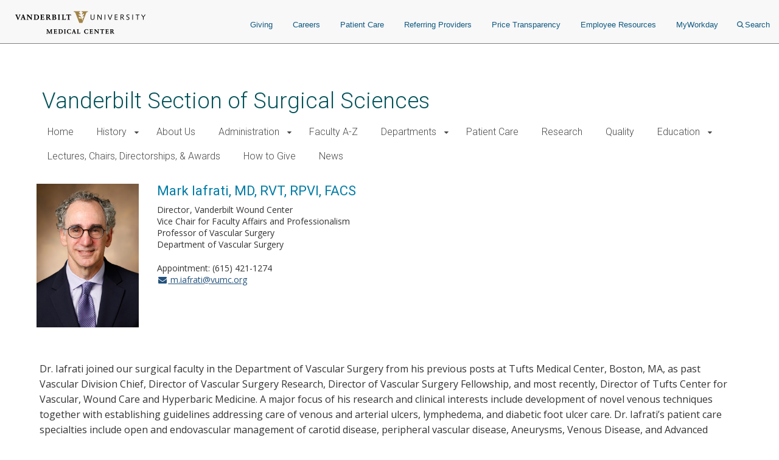

--- FILE ---
content_type: text/html; charset=UTF-8
request_url: https://www.vumc.org/surgical-sciences/person/mark-iafrati-md-rvt-rpvi-facs
body_size: 14796
content:

<!DOCTYPE html>
<html lang="en" dir="ltr">
  <head>

        <script src="https://assets.adobedtm.com/0fdeaa586937/856fb3ac771d/launch-5ebaccacafe8.min.js" async></script>
          <!-- Google Tag Manager -->
      <script>(function(w,d,s,l,i){w[l]=w[l]||[];w[l].push({'gtm.start':
      new Date().getTime(),event:'gtm.js'});var f=d.getElementsByTagName(s)[0],
      j=d.createElement(s),dl=l!='dataLayer'?'&l='+l:'';j.async=true;j.src=
      'https://www.googletagmanager.com/gtm.js?id='+i+dl;f.parentNode.insertBefore(j,f);
      })(window,document,'script','dataLayer','GTM-5P793ZX');</script>
      <!-- End Google Tag Manager -->
      <!-- Google Tag Manager -->
      <script>(function(w,d,s,l,i){w[l]=w[l]||[];w[l].push({'gtm.start':
      new Date().getTime(),event:'gtm.js'});var f=d.getElementsByTagName(s)[0],
      j=d.createElement(s),dl=l!='dataLayer'?'&l='+l:'';j.async=true;j.src=
      'https://www.googletagmanager.com/gtm.js?id='+i+dl;f.parentNode.insertBefore(j,f);
      })(window,document,'script','dataLayer','GTM-NCWDQ7J');</script>
      <!-- End Google Tag Manager -->
        <!-- Swifttype -->
    <script type="text/javascript"> (function(w,d,t,u,n,s,e){w['SwiftypeObject']=n;w[n]=w[n]||function(){ (w[n].q=w[n].q||[]).push(arguments);};s=d.createElement(t); e=d.getElementsByTagName(t)[0];s.async=1;s.src=u;e.parentNode.insertBefore(s,e); })(window,document,'script','//s.swiftypecdn.com/install/v2/st.js','_st'); _st('install','vgdDQsqZoV8S2kJ9FzV9','2.0.0'); </script>
    <!-- End Swifttype -->
    <meta charset="utf-8" />
<meta name="Generator" content="Drupal 10 (https://www.drupal.org)" />
<meta name="MobileOptimized" content="width" />
<meta name="HandheldFriendly" content="true" />
<meta name="viewport" content="width=device-width, initial-scale=1.0" />
<meta class="swiftype" name="site_url" data-type="string" content="surgical-sciences" />
<link rel="icon" href="/surgical-sciences/themes/custom/vanderbilt_d8/favicon.ico" type="image/vnd.microsoft.icon" />
<link rel="canonical" href="https://www.vumc.org/surgical-sciences/person/mark-iafrati-md-rvt-rpvi-facs" />
<link rel="shortlink" href="https://www.vumc.org/surgical-sciences/node/759" />

    <title>Mark Iafrati, MD, RVT, RPVI, FACS | Vanderbilt Section of Surgical Sciences</title>
    <link rel="stylesheet" media="all" href="/surgical-sciences/modules/miniorange_saml/css/miniorange_saml_licensing.css?t9hghx" />
<link rel="stylesheet" media="all" href="/surgical-sciences/themes/custom/vanderbilt_d8/dist/css/miniorange_saml_module.css?t9hghx" />
<link rel="stylesheet" media="all" href="/surgical-sciences/themes/contrib/stable/css/system/components/align.module.css?t9hghx" />
<link rel="stylesheet" media="all" href="/surgical-sciences/themes/contrib/stable/css/system/components/fieldgroup.module.css?t9hghx" />
<link rel="stylesheet" media="all" href="/surgical-sciences/themes/contrib/stable/css/system/components/container-inline.module.css?t9hghx" />
<link rel="stylesheet" media="all" href="/surgical-sciences/themes/contrib/stable/css/system/components/clearfix.module.css?t9hghx" />
<link rel="stylesheet" media="all" href="/surgical-sciences/themes/contrib/stable/css/system/components/details.module.css?t9hghx" />
<link rel="stylesheet" media="all" href="/surgical-sciences/themes/contrib/stable/css/system/components/hidden.module.css?t9hghx" />
<link rel="stylesheet" media="all" href="/surgical-sciences/themes/contrib/stable/css/system/components/item-list.module.css?t9hghx" />
<link rel="stylesheet" media="all" href="/surgical-sciences/themes/contrib/stable/css/system/components/js.module.css?t9hghx" />
<link rel="stylesheet" media="all" href="/surgical-sciences/themes/contrib/stable/css/system/components/nowrap.module.css?t9hghx" />
<link rel="stylesheet" media="all" href="/surgical-sciences/themes/contrib/stable/css/system/components/position-container.module.css?t9hghx" />
<link rel="stylesheet" media="all" href="/surgical-sciences/themes/contrib/stable/css/system/components/reset-appearance.module.css?t9hghx" />
<link rel="stylesheet" media="all" href="/surgical-sciences/themes/contrib/stable/css/system/components/resize.module.css?t9hghx" />
<link rel="stylesheet" media="all" href="/surgical-sciences/themes/contrib/stable/css/system/components/system-status-counter.css?t9hghx" />
<link rel="stylesheet" media="all" href="/surgical-sciences/themes/contrib/stable/css/system/components/system-status-report-counters.css?t9hghx" />
<link rel="stylesheet" media="all" href="/surgical-sciences/themes/contrib/stable/css/system/components/system-status-report-general-info.css?t9hghx" />
<link rel="stylesheet" media="all" href="/surgical-sciences/themes/contrib/stable/css/system/components/tablesort.module.css?t9hghx" />
<link rel="stylesheet" media="all" href="/surgical-sciences/modules/contrib/paragraphs/css/paragraphs.unpublished.css?t9hghx" />
<link rel="stylesheet" media="all" href="/surgical-sciences/modules/custom/vumc-datatables/css/datatables.css?t9hghx" />
<link rel="stylesheet" media="all" href="/surgical-sciences/modules/custom/vumc-datatables/css/stripe.css?t9hghx" />
<link rel="stylesheet" media="all" href="/surgical-sciences/themes/contrib/stable/css/core/assets/vendor/normalize-css/normalize.css?t9hghx" />
<link rel="stylesheet" media="all" href="/surgical-sciences/themes/contrib/stable/css/core/normalize-fixes.css?t9hghx" />
<link rel="stylesheet" media="all" href="/surgical-sciences/themes/custom/vanderbilt_d8/dist/bootstrap/bootstrap-base.css?t9hghx" />
<link rel="stylesheet" media="all" href="/surgical-sciences/themes/custom/vanderbilt_d8/dist/css/font-awesome.css?t9hghx" />
<link rel="stylesheet" media="all" href="/surgical-sciences/themes/custom/vanderbilt_d8/dist/css/vumc-misc.css?t9hghx" />
<link rel="stylesheet" media="all" href="/surgical-sciences/themes/custom/vanderbilt_d8/dist/css/sprites.css?t9hghx" />
<link rel="stylesheet" media="all" href="/surgical-sciences/themes/custom/vanderbilt_d8/dist/css/base.css?t9hghx" />
<link rel="stylesheet" media="all" href="/surgical-sciences/themes/custom/vanderbilt_d8/dist/css/media.css?t9hghx" />
<link rel="stylesheet" media="all" href="/surgical-sciences/themes/custom/vanderbilt_d8/dist/css/messages.css?t9hghx" />
<link rel="stylesheet" media="all" href="/surgical-sciences/themes/custom/vanderbilt_d8/dist/css/l-main.css?t9hghx" />
<link rel="stylesheet" media="all" href="/surgical-sciences/themes/custom/classy/css/components/action-links.css?t9hghx" />
<link rel="stylesheet" media="all" href="/surgical-sciences/themes/custom/classy/css/components/breadcrumb.css?t9hghx" />
<link rel="stylesheet" media="all" href="/surgical-sciences/themes/custom/classy/css/components/button.css?t9hghx" />
<link rel="stylesheet" media="all" href="/surgical-sciences/themes/custom/classy/css/components/collapse-processed.css?t9hghx" />
<link rel="stylesheet" media="all" href="/surgical-sciences/themes/custom/classy/css/components/container-inline.css?t9hghx" />
<link rel="stylesheet" media="all" href="/surgical-sciences/themes/custom/classy/css/components/details.css?t9hghx" />
<link rel="stylesheet" media="all" href="/surgical-sciences/themes/custom/classy/css/components/exposed-filters.css?t9hghx" />
<link rel="stylesheet" media="all" href="/surgical-sciences/themes/custom/classy/css/components/field.css?t9hghx" />
<link rel="stylesheet" media="all" href="/surgical-sciences/themes/custom/classy/css/components/form.css?t9hghx" />
<link rel="stylesheet" media="all" href="/surgical-sciences/themes/custom/classy/css/components/icons.css?t9hghx" />
<link rel="stylesheet" media="all" href="/surgical-sciences/themes/custom/classy/css/components/inline-form.css?t9hghx" />
<link rel="stylesheet" media="all" href="/surgical-sciences/themes/custom/classy/css/components/item-list.css?t9hghx" />
<link rel="stylesheet" media="all" href="/surgical-sciences/themes/custom/classy/css/components/link.css?t9hghx" />
<link rel="stylesheet" media="all" href="/surgical-sciences/themes/custom/classy/css/components/links.css?t9hghx" />
<link rel="stylesheet" media="all" href="/surgical-sciences/themes/custom/classy/css/components/menu.css?t9hghx" />
<link rel="stylesheet" media="all" href="/surgical-sciences/themes/custom/classy/css/components/more-link.css?t9hghx" />
<link rel="stylesheet" media="all" href="/surgical-sciences/themes/custom/classy/css/components/pager.css?t9hghx" />
<link rel="stylesheet" media="all" href="/surgical-sciences/themes/custom/classy/css/components/tabledrag.css?t9hghx" />
<link rel="stylesheet" media="all" href="/surgical-sciences/themes/custom/classy/css/components/tableselect.css?t9hghx" />
<link rel="stylesheet" media="all" href="/surgical-sciences/themes/custom/classy/css/components/tablesort.css?t9hghx" />
<link rel="stylesheet" media="all" href="/surgical-sciences/themes/custom/classy/css/components/tabs.css?t9hghx" />
<link rel="stylesheet" media="all" href="/surgical-sciences/themes/custom/classy/css/components/textarea.css?t9hghx" />
<link rel="stylesheet" media="all" href="/surgical-sciences/themes/custom/classy/css/components/ui-dialog.css?t9hghx" />
<link rel="stylesheet" media="all" href="/surgical-sciences/themes/custom/classy/css/components/messages.css?t9hghx" />
<link rel="stylesheet" media="all" href="/surgical-sciences/themes/custom/vanderbilt_d8/dist/bootstrap/bootstrap-dropdowns.css?t9hghx" />
<link rel="stylesheet" media="all" href="/surgical-sciences/themes/custom/vanderbilt_d8/dist/css/menus.css?t9hghx" />
<link rel="stylesheet" media="all" href="/surgical-sciences/themes/custom/vanderbilt_d8/dist/css/content-header.css?t9hghx" />
<link rel="stylesheet" media="all" href="/surgical-sciences/themes/custom/vanderbilt_d8/dist/css/footer.css?t9hghx" />
<link rel="stylesheet" media="all" href="/surgical-sciences/themes/custom/vanderbilt_d8/dist/bootstrap/bootstrap-labels.css?t9hghx" />
<link rel="stylesheet" media="all" href="/surgical-sciences/themes/custom/vanderbilt_d8/dist/css/flyout-menu.css?t9hghx" />
<link rel="stylesheet" media="all" href="/surgical-sciences/themes/custom/vanderbilt_d8/dist/css/admin-menu-adjustment.css?t9hghx" />
<link rel="stylesheet" media="all" href="/surgical-sciences/themes/custom/vanderbilt_d8/dist/css/header.css?t9hghx" />
<link rel="stylesheet" media="all" href="/surgical-sciences/themes/custom/vanderbilt_d8/dist/css/header_main.css?t9hghx" />
<link rel="stylesheet" media="all" href="/surgical-sciences/themes/custom/vanderbilt_d8/dist/css/person.css?t9hghx" />
<link rel="stylesheet" media="all" href="/surgical-sciences/themes/custom/vanderbilt_d8/dist/css/flipper.css?t9hghx" />
<link rel="stylesheet" media="all" href="//fonts.googleapis.com/css?family=Open+Sans:400,700|Roboto:100,300,400,500" />

    
  </head>
  <body class="path-node page-node-type-person node-type-person mc__body">
          <!-- Google Tag Manager (noscript) -->
      <noscript><iframe src="https://www.googletagmanager.com/ns.html?id=GTM-5P793ZX"
      height="0" width="0" style="display:none;visibility:hidden"></iframe></noscript>
      <!-- End Google Tag Manager (noscript) -->
      <!-- Google Tag Manager (noscript) -->
      <noscript><iframe src="https://www.googletagmanager.com/ns.html?id=GTM-NCWDQ7J"
      height="0" width="0" style="display:none;visibility:hidden"></iframe></noscript>
      <!-- End Google Tag Manager (noscript) -->
            <a href="#main-content" class="visually-hidden focusable">
      Skip to main content
    </a>
    
      <div class="dialog-off-canvas-main-canvas" data-off-canvas-main-canvas>
    



          
  
    

          
  
    

          
  
    


<div class="l-main__header">
    
<div class="mc__site__wrap mc__site__header__wrap header__wrapper">
  <div class="container-fluid">
    <div class="header-container"><div class="module__uCahImzsepiMhVv7LBNgz module__1nKii7fYCsdPGWV6eEE0fj module__2SJHmMQqaR6VY-Sm7Uu9uv">
      <div class="module__1BJ9NnLJca4H-haVz52jFp">
        <div class="module__2UisNpHfH9YWnrSm8vSlMv module__2ztLVk8XWokPVw2s7UymSC module__2SJHmMQqaR6VY-Sm7Uu9uv module__39Zge6qcpdInhSOkpxGlqQ">
          <nav role="navigation">
            <div class="module__1qy2ngsjOcCEaYSfFNwIbg module__DkjwEnCc0-JllP7KBr_4e data-tracker-deskTopNavQuickLinksMenu">
              <div class="data-tracker-deskTopNavQuickLinksMenu module__2SP6GuoF7JqnErl3UV2o2- module__1e_Woyk-X4FbFgy_RAnE2p module__2SJHmMQqaR6VY-Sm7Uu9uv">
              </div>
              <div class="data-tracker-deskTopNavSecondaryMenu module__2SP6GuoF7JqnErl3UV2o2- module__1e_Woyk-X4FbFgy_RAnE2p module__2SJHmMQqaR6VY-Sm7Uu9uv">
                <ul class="module__2OVctmilRV7mRRuOsvYZDn">
                                  </ul>
              </div>
            </div>
            <a class="module__I7mJdX3e-pRJYa532-08u data-tracker-desktopSiteLogo" href="/">
            <span class="module__2SJHmMQqaR6VY-Sm7Uu9uv module__2vZF2B_mzgO1-EL4cUC8LW module__PeUJHvTe3EAaRtg8FMaor mc__sprite mc__sprite--logo-header" data-icon-type="logo_vanderbilt_health" data-icon="true">

            </span>
            </a>
            <div class="module__37wnfRpwJ9oO_cj731MUmf module__su_JcY0rpmRX1f01uj-Aj">
              <div class="data-tracker-deskTopNavPrimaryMenu module__2nWlN-IKI0w5Gf_oXw1jLa module__2XJ0GSh02l4f_Qk-Uv5wYw module__2SJHmMQqaR6VY-Sm7Uu9uv">
                <ul id="PrimaryNavTopMenu" class="module__3Gas0g-TkA94zhL42psPkh module__1v1_BVnSLfcwLgP0-kDHMA">
                                      <li class="module__2Qq7qWbfQllLbMEjcKO51e module__247X9684xcvPvRjbpNKxxg ">
                      <a href="https://give.vanderbilthealth.org/give/197783/?utm_source=VUMCORG&amp;utm_medium=website&amp;utm_content=homepg#!/donation/checkout?c_src=1680A&amp;c_src2=VUMCORG" target="_self" rel="" class="data-tracker-giving-link" data-toggle="">Giving</a>
                    </li>
                                      <li class="module__2Qq7qWbfQllLbMEjcKO51e module__247X9684xcvPvRjbpNKxxg ">
                      <a href="https://www.vumc.org/careers" target="_self" rel="" class="data-tracker-careers-link" data-toggle="">Careers</a>
                    </li>
                                      <li class="module__2Qq7qWbfQllLbMEjcKO51e module__247X9684xcvPvRjbpNKxxg ">
                      <a href="https://www.vanderbilthealth.com" target="_self" rel="" class="data-tracker-patient-care-link" data-toggle="">Patient Care</a>
                    </li>
                                      <li class="module__2Qq7qWbfQllLbMEjcKO51e module__247X9684xcvPvRjbpNKxxg ">
                      <a href="https://www.vanderbilthealth.com/healthcare-professionals/referring-providers" target="_self" rel="" class="data-tracker-referring-providers-link" data-toggle="">Referring Providers</a>
                    </li>
                                      <li class="module__2Qq7qWbfQllLbMEjcKO51e module__247X9684xcvPvRjbpNKxxg ">
                      <a href="https://www.vumc.org/pricetransparency" target="_self" rel="" class="data-tracker-price-transparency-link" data-toggle="">Price Transparency</a>
                    </li>
                                      <li class="module__2Qq7qWbfQllLbMEjcKO51e module__247X9684xcvPvRjbpNKxxg ">
                      <a href="https://www.vumc.org/main/resources-employees" target="_self" rel="" class="data-tracker-employee-resources-link" data-toggle="">Employee Resources</a>
                    </li>
                                      <li class="module__2Qq7qWbfQllLbMEjcKO51e module__247X9684xcvPvRjbpNKxxg ">
                      <a href="https://www.myworkday.com/wday/authgwy/vumc/login.htmld" target="_self" rel="" class="data-tracker-myworkday-link" data-toggle="">MyWorkday</a>
                    </li>
                                    <li class="module__2Qq7qWbfQllLbMEjcKO51e module__247X9684xcvPvRjbpNKxxg search-menu">
                    <button data-target="desktopSearchFormSlideout" class="data-tracker-desktop-topnav-search-button searchButton">
                      <span class="module__2SJHmMQqaR6VY-Sm7Uu9uv module__2vZF2B_mzgO1-EL4cUC8LW module__PeUJHvTe3EAaRtg8FMaor" style="max-width:11px" data-icon-type="search" data-icon="true"><svg style="stroke:#0e5981;stroke-width:2px" xmlns="http://www.w3.org/2000/svg" viewBox="0 0 16.281 16.281" aria-labelledby="SearchTitle" role="img"><title id="SearchTitle">search</title><g><line class="a" style="stroke:#0e5981;stroke-width:2px" x2="4.604" y2="4.604" transform="translate(10.971 10.971)"></line><g class="a" style="stroke:#0e5981;stroke-width:2px"><circle class="b" style="stroke:none;fill:none" cx="6.814" cy="6.814" r="6.814"></circle><circle class="c" style="fill:none" cx="6.814" cy="6.814" r="5.814"></circle></g></g></svg></span>Search
                    </button>
                  </li>
                </ul>
                <ul id="PrimaryNavSlideOutMenu" class="module__1HF2nGI_laXt8NGBFZP2OY module__3Kvl7MtsAVEAm_OwIRNlhh">
                  <li id="desktopSearchFormSlideout" tabindex="0" class="desktopSearchFormSlideout slideOutMenu module__2bxSFPXDtgvN9d5AFEHWo module__-nFmMMRhqZN4A8eOHlLIv">
                  <div class="desktopGlobalSearchContainer">
                    <div class="h4"><span>What are you looking for?</span></div>
                    <form action="https://search.vumc.org" class="desktopGlobalSearchForm" id="DesktopGlobalSearchForm" role="search">
                      <span class="module__2RBiZjbwWHEuIDPsxrjglD module__2SJHmMQqaR6VY-Sm7Uu9uv module__38rqTmrcmE8h1Vk081K2-O module__t5Zwct0oK27DSeqvRqnTc">
                        <input type="text" class="st-default-search-input module__196GUGkbukQ-xLtKw90sa7 module__29rLlZGVyyFLcGx_gmqKVc " placeholder="I'm looking for...">
                      </span>
                      <button type="submit" form="DesktopGlobalSearchForm" value="Search" class="data-tracker-desktopSearchButton module__2SJHmMQqaR6VY-Sm7Uu9uv module__di2Az7TvAHksDXGVxfVtZ module__2iMoF9X2o0C7B51CRzMDRn undefined" tabindex="0" style="width:200px">
                      <span class="">Search</span></button>
                    </form>
                  </div>
                  </li>
                </ul>
              </div>
            </div>
          </nav>
        </div>
      </div>
            <div class="module__ZK94cvlQN4FT_drq0WPa">
        <div class="data-tracker-mobileHamburgerMenu module__2xIsxIikHmUkPdh6AuKt8I module__2Y_fbfZRhl5rEP3y6RjJ4o module__2SJHmMQqaR6VY-Sm7Uu9uv module__2F1GrEE7UcQoE7asSO5jxr">
          <div id="MobileHeaderBarContainer" class="module__1pE-lg2rpi5LFkP4hJWA6C module__Hh4JXXCsIe1F49uZ7UmVx">
            <a class="data-tracker-mobileSiteLogo module__M7kQHjqvxUbl0JNhyj4Hz module__3R1RSy9fKpEkFAFDOvK0GN" href="/">
              <span class="module__2SJHmMQqaR6VY-Sm7Uu9uv module__2vZF2B_mzgO1-EL4cUC8LW module__PeUJHvTe3EAaRtg8FMaor mc__sprite mc__sprite--logo-header" style="" data-icon-type="logo_vanderbilt_health" data-icon="true">

              </span>
            </a>
          <span class="module__PHRg-jfvIuuOEIH-QPNwU">
            <button aria-label="press button to search site with search form" class="data-tracker-mobileSearchButton module__1vGF8OXkiUokB1MAV5mDY module__BRMoBauJwvWcYCJawELUX module__3qSse1qu8v5oudHJ8oYv9a" type="button">Search
            <span class="module__2SJHmMQqaR6VY-Sm7Uu9uv module__2vZF2B_mzgO1-EL4cUC8LW module__PeUJHvTe3EAaRtg8FMaor" style="max-width:16px" data-icon-type="search" data-icon="true"><svg style="stroke-width:2px" xmlns="http://www.w3.org/2000/svg" viewBox="0 0 16.281 16.281" aria-labelledby="SearchTitle" role="img"><title id="SearchTitle">search</title><g><line class="a" style="stroke-width:2px" x2="4.604" y2="4.604" transform="translate(10.971 10.971)"></line><g class="a" style="stroke-width:2px"><circle class="b" style="stroke:none;fill:none" cx="6.814" cy="6.814" r="6.814"></circle><circle class="c" style="fill:none" cx="6.814" cy="6.814" r="5.814"></circle></g></g></svg></span>
            </button>
            <button aria-label="press button to toggle navigation menu" class="data-tracker-mobileHamburgerButton module__1vGF8OXkiUokB1MAV5mDY module__BRMoBauJwvWcYCJawELUX module__1xlXoRB29PJS-DRCeB9eI" type="button">
              <div class="module__3feCh5nUj1ByVtpdXkLDJI">Menu</div>
              <span class="module___vpim2fK4XZzhV1pZfPmk">
                <span class="module__2SJHmMQqaR6VY-Sm7Uu9uv module__2vZF2B_mzgO1-EL4cUC8LW module__PeUJHvTe3EAaRtg8FMaor" style="max-width:18px" data-icon-type="hamburger" data-icon="true"><svg style="stroke-width:3px" aria-labelledby="HamburgerTitle" role="img" xmlns="http://www.w3.org/2000/svg" viewBox="0 0 18 15"><title id="HamburgerTitle">open menu</title><g transform="translate(149.5 -199)"><line x2="18" transform="translate(-149.5 200.5)"></line><line x2="18" transform="translate(-149.5 206.5)"></line><line x2="18" transform="translate(-149.5 212.5)"></line></g></svg></span>
              </span>
              <div class="module__2WXwbrXYtCYOp2WkNLNg5g">Close</div>
                <span class="module__1frfn9nO2TTXGJHEnfQBX">
                  <span class="module__2SJHmMQqaR6VY-Sm7Uu9uv module__2vZF2B_mzgO1-EL4cUC8LW module__PeUJHvTe3EAaRtg8FMaor" style="max-width:18px" data-icon-type="close" data-icon="true"><svg xmlns="http://www.w3.org/2000/svg" viewBox="0 0 25 25" style="color:#e8e8e8;fill:#e8e8e8" aria-labelledby="CloseTitle" role="img"><title id="CloseTitle">close menu</title><g id="close_icon" data-name="close icon" transform="translate(-336 -110)"><g style="fill:#fff;stroke:#e8e8e8;opacity:0.998;stroke-width:3px" id="Ellipse_1" data-name="Ellipse 1" class="cls-1" transform="translate(336 110)"><circle style="stroke:none" class="cls-3" cx="12.5" cy="12.5" r="12.5"></circle><circle style="fill:none" class="cls-4" cx="12.5" cy="12.5" r="11"></circle></g><g id="Group_102" data-name="Group 102" transform="translate(527.383 -242.382) rotate(45)"><line style="fill:none;stroke:#2a2b2e;stroke-width:3px" id="Line_4" data-name="Line 4" class="cls-2" y2="12" transform="translate(131.5 378.5)"></line><line style="fill:none;stroke:#2a2b2e;stroke-width:3px" id="Line_5" data-name="Line 5" class="cls-2" y2="12" transform="translate(137.5 384.5) rotate(90)"></line></g></g></svg></span>
                </span>
            </button>
          </span>
          </div>
          <div id="MobileHeaderNavContainer" tabindex="0" class="module__2exNbqNkY1KDmPMUvwxksk module__29kFRTgatK1CWbToyKlX65"><div class="data-tracker-mobileHamburgerMenu module__1QtOlec-hE4cgU0MZQhDAi module__2-VG09gpMGicGlSJaIW5Kj module__2SJHmMQqaR6VY-Sm7Uu9uv">
            <div class="module__2HqINv6yiiV8rpG1IAoMF_">
              <nav aria-label="Main Site Navigation Menu" role="navigation">

              <div class="module__15qpHMBRHtRlNYQyfB6aDS module__3lmHNJo_yqty-XI4JEty7i module__1v4IWxfMNWEOM-6hO8Z53m module__2SJHmMQqaR6VY-Sm7Uu9uv">
              <form action="https://search.vumc.org" class="module__foSWM_FvkmyCjRpuYozd5 module__NmSMasgCJWm_4T9qfdSnD " id="MobileGlobalSearchForm" role="search">
                <span class="module__2RBiZjbwWHEuIDPsxrjglD module__2SJHmMQqaR6VY-Sm7Uu9uv module__38rqTmrcmE8h1Vk081K2-O module__t5Zwct0oK27DSeqvRqnTc">
                  <input type="text" class="st-default-search-input module__196GUGkbukQ-xLtKw90sa7 module__29rLlZGVyyFLcGx_gmqKVc " placeholder="I'm looking for...">
                </span>
                <button type="submit" form="MobileGlobalSearchForm" value="Search" class="data-tracker-mobileHamburgerSearchButton module__2SJHmMQqaR6VY-Sm7Uu9uv module__di2Az7TvAHksDXGVxfVtZ module__2iMoF9X2o0C7B51CRzMDRn undefined" tabindex="0" style="width:100px">
                  <span class="">Search</span>
                </button>
              </form>
                  <div>
                    


<nav class="mc__navbar">

  


<div class="menu__wrapper menu-type--standard"><div class="module__15qpHMBRHtRlNYQyfB6aDS module__3lmHNJo_yqty-XI4JEty7i module__1v4IWxfMNWEOM-6hO8Z53m module__2SJHmMQqaR6VY-Sm7Uu9uv"><ul class="module__13HG0bPYDSb7E0b2J1eZSn module__35oBIfBh56ydj7tZ2bUYJ1 data-tracker-primaryMenu-menu mc__nav__menu nav__menu--1"><li class="else module__1ljDITU36fEMzZ4veK_1vW module__3OGVzirUoUNlr32nOqNijX mc__nav__menu__item nav__menu__item--1 no-submenu"><a href="/surgical-sciences/vanderbilt-tradition-excellence" class="mc__nav__link mc__nav__link--1 ">Home</a></li><li class="if module__1ljDITU36fEMzZ4veK_1vW module__3OGVzirUoUNlr32nOqNijX mc__nav__menu__item nav__menu__item--1 has-submenu"><span class="mc__navbar__trigger mc__navbar__trigger--1">History</span><div class="mc__nav__submenu"><a href="/surgical-sciences/overview" class="mc__nav__link mc__nav__link--1 ">History Home</a><div class="module__15qpHMBRHtRlNYQyfB6aDS module__3lmHNJo_yqty-XI4JEty7i module__1v4IWxfMNWEOM-6hO8Z53m module__2SJHmMQqaR6VY-Sm7Uu9uv"><ul class="module__13HG0bPYDSb7E0b2J1eZSn module__35oBIfBh56ydj7tZ2bUYJ1 data-tracker-primaryMenu-menu mc__nav__menu nav__menu--2"><li class="else module__1ljDITU36fEMzZ4veK_1vW module__3OGVzirUoUNlr32nOqNijX mc__nav__menu__item nav__menu__item--2 no-submenu"><a href="/surgical-sciences/alumni-societies" class="mc__nav__link mc__nav__link--2 ">Alumni Societies</a></li></div></div></li><li class="else module__1ljDITU36fEMzZ4veK_1vW module__3OGVzirUoUNlr32nOqNijX mc__nav__menu__item nav__menu__item--1 no-submenu"><a href="/surgical-sciences/about-section-surgical-sciences" class="mc__nav__link mc__nav__link--1 ">About Us</a></li><li class="if module__1ljDITU36fEMzZ4veK_1vW module__3OGVzirUoUNlr32nOqNijX mc__nav__menu__item nav__menu__item--1 has-submenu"><span class="mc__navbar__trigger mc__navbar__trigger--1">Administration</span><div class="mc__nav__submenu"><a href="/surgical-sciences/section-administration" class="mc__nav__link mc__nav__link--1 ">Administration Home</a><div class="module__15qpHMBRHtRlNYQyfB6aDS module__3lmHNJo_yqty-XI4JEty7i module__1v4IWxfMNWEOM-6hO8Z53m module__2SJHmMQqaR6VY-Sm7Uu9uv"><ul class="module__13HG0bPYDSb7E0b2J1eZSn module__35oBIfBh56ydj7tZ2bUYJ1 data-tracker-primaryMenu-menu mc__nav__menu nav__menu--2"><li class="else module__1ljDITU36fEMzZ4veK_1vW module__3OGVzirUoUNlr32nOqNijX mc__nav__menu__item nav__menu__item--2 no-submenu"><a href="https://www.vumc.org/surgical-sciences/administrative-toolbox" class="mc__nav__link mc__nav__link--2 ">Administrative Toolbox</a></li><li class="else module__1ljDITU36fEMzZ4veK_1vW module__3OGVzirUoUNlr32nOqNijX mc__nav__menu__item nav__menu__item--2 no-submenu"><a href="/surgical-sciences/faculty-time-away-request-forms" class="mc__nav__link mc__nav__link--2 ">Faculty Time Away Request Forms</a></li><li class="else module__1ljDITU36fEMzZ4veK_1vW module__3OGVzirUoUNlr32nOqNijX mc__nav__menu__item nav__menu__item--2 no-submenu"><a href="/surgical-sciences/faculty-affairs-and-resources" class="mc__nav__link mc__nav__link--2 ">Faculty Affairs and Resources</a></li><li class="else module__1ljDITU36fEMzZ4veK_1vW module__3OGVzirUoUNlr32nOqNijX mc__nav__menu__item nav__menu__item--2 no-submenu"><a href="https://www.vumc.org/surgical-sciences/people/finance-and-analytics" class="mc__nav__link mc__nav__link--2 ">Finance and Analytics</a></li><li class="else module__1ljDITU36fEMzZ4veK_1vW module__3OGVzirUoUNlr32nOqNijX mc__nav__menu__item nav__menu__item--2 no-submenu"><a href="/surgical-sciences/media-services" class="mc__nav__link mc__nav__link--2 ">Media Services</a></li><li class="else module__1ljDITU36fEMzZ4veK_1vW module__3OGVzirUoUNlr32nOqNijX mc__nav__menu__item nav__menu__item--2 no-submenu"><a href="/surgical-sciences/myworkday-resources" class="mc__nav__link mc__nav__link--2 ">MyWorkday Resources</a></li><li class="else module__1ljDITU36fEMzZ4veK_1vW module__3OGVzirUoUNlr32nOqNijX mc__nav__menu__item nav__menu__item--2 no-submenu"><a href="/surgical-sciences/section-it-resources" class="mc__nav__link mc__nav__link--2 ">Section IT Resources</a></li></div></div></li><li class="else module__1ljDITU36fEMzZ4veK_1vW module__3OGVzirUoUNlr32nOqNijX mc__nav__menu__item nav__menu__item--1 no-submenu"><a href="/surgical-sciences/person/section-faculty-z-listing" class="mc__nav__link mc__nav__link--1 ">Faculty A-Z</a></li><li class="if module__1ljDITU36fEMzZ4veK_1vW module__3OGVzirUoUNlr32nOqNijX mc__nav__menu__item nav__menu__item--1 has-submenu"><span class="mc__navbar__trigger mc__navbar__trigger--1">Departments</span><div class="mc__nav__submenu"><a href="https://www.vumc.org/surgical-sciences/departments" class="mc__nav__link mc__nav__link--1 ">Departments Home</a><div class="module__15qpHMBRHtRlNYQyfB6aDS module__3lmHNJo_yqty-XI4JEty7i module__1v4IWxfMNWEOM-6hO8Z53m module__2SJHmMQqaR6VY-Sm7Uu9uv"><ul class="module__13HG0bPYDSb7E0b2J1eZSn module__35oBIfBh56ydj7tZ2bUYJ1 data-tracker-primaryMenu-menu mc__nav__menu nav__menu--2"><li class="else module__1ljDITU36fEMzZ4veK_1vW module__3OGVzirUoUNlr32nOqNijX mc__nav__menu__item nav__menu__item--2 no-submenu"><a href="https://www.vumc.org/cardiacsurgerydept" class="mc__nav__link mc__nav__link--2 ">Cardiac Surgery</a></li><li class="else module__1ljDITU36fEMzZ4veK_1vW module__3OGVzirUoUNlr32nOqNijX mc__nav__menu__item nav__menu__item--2 no-submenu"><a href="https://www.vumc.org/neurosurgerydept/" class="mc__nav__link mc__nav__link--2 ">Neurological Surgery</a></li><li class="else module__1ljDITU36fEMzZ4veK_1vW module__3OGVzirUoUNlr32nOqNijX mc__nav__menu__item nav__menu__item--2 no-submenu"><a href="https://www.vumc.org/oral-maxil-surgery" class="mc__nav__link mc__nav__link--2 ">Oral and Maxillofacial Surgery</a></li><li class="else module__1ljDITU36fEMzZ4veK_1vW module__3OGVzirUoUNlr32nOqNijX mc__nav__menu__item nav__menu__item--2 no-submenu"><a href="https://www.vumc.org/pedssurgdept" class="mc__nav__link mc__nav__link--2 ">Pediatric Surgery</a></li><li class="else module__1ljDITU36fEMzZ4veK_1vW module__3OGVzirUoUNlr32nOqNijX mc__nav__menu__item nav__menu__item--2 no-submenu"><a href="https://www.vumc.org/plasticsurgdept" class="mc__nav__link mc__nav__link--2 ">Plastic Surgery</a></li><li class="if module__1ljDITU36fEMzZ4veK_1vW module__3OGVzirUoUNlr32nOqNijX mc__nav__menu__item nav__menu__item--2 has-submenu"><span class="mc__navbar__trigger mc__navbar__trigger--2">Surgery</span><div class="mc__nav__submenu"><a href="/surgical-sciences/department-surgery" class="mc__nav__link mc__nav__link--2 ">Surgery Home</a><div class="module__15qpHMBRHtRlNYQyfB6aDS module__3lmHNJo_yqty-XI4JEty7i module__1v4IWxfMNWEOM-6hO8Z53m module__2SJHmMQqaR6VY-Sm7Uu9uv"><ul class="module__13HG0bPYDSb7E0b2J1eZSn module__35oBIfBh56ydj7tZ2bUYJ1 data-tracker-primaryMenu-menu mc__nav__menu nav__menu--3"><li class="else module__1ljDITU36fEMzZ4veK_1vW module__3OGVzirUoUNlr32nOqNijX mc__nav__menu__item nav__menu__item--3 no-submenu"><a href="/surgical-sciences/department-surgery-divisions" class="mc__nav__link mc__nav__link--3 ">Divisions</a></li></div></div></li><li class="else module__1ljDITU36fEMzZ4veK_1vW module__3OGVzirUoUNlr32nOqNijX mc__nav__menu__item nav__menu__item--2 no-submenu"><a href="https://www.vumc.org/thoracicsurgerydept" class="mc__nav__link mc__nav__link--2 ">Thoracic Surgery</a></li><li class="else module__1ljDITU36fEMzZ4veK_1vW module__3OGVzirUoUNlr32nOqNijX mc__nav__menu__item nav__menu__item--2 no-submenu"><a href="https://www.vumc.org/vascular-surgery/" class="mc__nav__link mc__nav__link--2 ">Vascular Surgery</a></li></div></div></li><li class="else module__1ljDITU36fEMzZ4veK_1vW module__3OGVzirUoUNlr32nOqNijX mc__nav__menu__item nav__menu__item--1 no-submenu"><a href="/surgical-sciences/vanderbilts-clinical-enterprise" class="mc__nav__link mc__nav__link--1 ">Patient Care</a></li><li class="else module__1ljDITU36fEMzZ4veK_1vW module__3OGVzirUoUNlr32nOqNijX mc__nav__menu__item nav__menu__item--1 no-submenu"><a href="https://www.vumc.org/surgical-research/home" class="mc__nav__link mc__nav__link--1 ">Research</a></li><li class="else module__1ljDITU36fEMzZ4veK_1vW module__3OGVzirUoUNlr32nOqNijX mc__nav__menu__item nav__menu__item--1 no-submenu"><a href="https://www.vumc.org/surgical-sciences/people/quality" class="mc__nav__link mc__nav__link--1 ">Quality</a></li><li class="if module__1ljDITU36fEMzZ4veK_1vW module__3OGVzirUoUNlr32nOqNijX mc__nav__menu__item nav__menu__item--1 has-submenu"><span class="mc__navbar__trigger mc__navbar__trigger--1">Education</span><div class="mc__nav__submenu"><a href="/surgical-sciences/residentfellow-education-and-training-vanderbilt" class="mc__nav__link mc__nav__link--1 ">Education Home</a><div class="module__15qpHMBRHtRlNYQyfB6aDS module__3lmHNJo_yqty-XI4JEty7i module__1v4IWxfMNWEOM-6hO8Z53m module__2SJHmMQqaR6VY-Sm7Uu9uv"><ul class="module__13HG0bPYDSb7E0b2J1eZSn module__35oBIfBh56ydj7tZ2bUYJ1 data-tracker-primaryMenu-menu mc__nav__menu nav__menu--2"><li class="else module__1ljDITU36fEMzZ4veK_1vW module__3OGVzirUoUNlr32nOqNijX mc__nav__menu__item nav__menu__item--2 no-submenu"><a href="/surgical-sciences/person/education-team" class="mc__nav__link mc__nav__link--2 ">Education Team</a></li><li class="else module__1ljDITU36fEMzZ4veK_1vW module__3OGVzirUoUNlr32nOqNijX mc__nav__menu__item nav__menu__item--2 no-submenu"><a href="https://www.vumc.org/generalsurgeryresidency/global-surgery-rotations-timeline-and-checklist" class="mc__nav__link mc__nav__link--2 ">Global Surgery Rotations Timeline and Checklist</a></li></div></div></li><li class="else module__1ljDITU36fEMzZ4veK_1vW module__3OGVzirUoUNlr32nOqNijX mc__nav__menu__item nav__menu__item--1 no-submenu"><a href="/surgical-sciences/lectures-chairs-directorships-awards" class="mc__nav__link mc__nav__link--1 ">Lectures, Chairs, Directorships, &amp; Awards</a></li><li class="else module__1ljDITU36fEMzZ4veK_1vW module__3OGVzirUoUNlr32nOqNijX mc__nav__menu__item nav__menu__item--1 no-submenu"><a href="/surgical-sciences/ways-give-0" class="mc__nav__link mc__nav__link--1 ">How to Give</a></li><li class="else module__1ljDITU36fEMzZ4veK_1vW module__3OGVzirUoUNlr32nOqNijX mc__nav__menu__item nav__menu__item--1 no-submenu"><a href="/surgical-sciences/News" class="mc__nav__link mc__nav__link--1 ">News</a></li></div></div><div class="menu__wrapper menu-type--static-colored"><div class="module__15qpHMBRHtRlNYQyfB6aDS module__3lmHNJo_yqty-XI4JEty7i module__1v4IWxfMNWEOM-6hO8Z53m module__2SJHmMQqaR6VY-Sm7Uu9uv"><ul class="module__13HG0bPYDSb7E0b2J1eZSn module__35oBIfBh56ydj7tZ2bUYJ1 data-tracker-primaryMenu-menu mc__nav__menu nav__menu--1"></div></div><div class="menu__wrapper menu-type--standard"><div class="module__15qpHMBRHtRlNYQyfB6aDS module__3lmHNJo_yqty-XI4JEty7i module__1v4IWxfMNWEOM-6hO8Z53m module__2SJHmMQqaR6VY-Sm7Uu9uv"><ul class="module__13HG0bPYDSb7E0b2J1eZSn module__35oBIfBh56ydj7tZ2bUYJ1 data-tracker-primaryMenu-menu mc__nav__menu nav__menu--1"><li class="if module__1ljDITU36fEMzZ4veK_1vW module__3OGVzirUoUNlr32nOqNijX mc__nav__menu__item nav__menu__item--1 has-submenu"><span class="mc__navbar__trigger mc__navbar__trigger--1">Vanderbilt University Medical Center</span><div class="mc__nav__submenu"><div class="module__15qpHMBRHtRlNYQyfB6aDS module__3lmHNJo_yqty-XI4JEty7i module__1v4IWxfMNWEOM-6hO8Z53m module__2SJHmMQqaR6VY-Sm7Uu9uv"><ul class="module__13HG0bPYDSb7E0b2J1eZSn module__35oBIfBh56ydj7tZ2bUYJ1 data-tracker-primaryMenu-menu mc__nav__menu nav__menu--2"><li class="else module__1ljDITU36fEMzZ4veK_1vW module__3OGVzirUoUNlr32nOqNijX mc__nav__menu__item nav__menu__item--2 no-submenu"><a href="https://www.childrenshospitalvanderbilt.org/" class="mc__nav__link mc__nav__link--2 ">Monroe Carell Jr. Children&#039;s Hospital at Vanderbilt</a></li><li class="else module__1ljDITU36fEMzZ4veK_1vW module__3OGVzirUoUNlr32nOqNijX mc__nav__menu__item nav__menu__item--2 no-submenu"><a href="http://www.vanderbilt.edu" class="mc__nav__link mc__nav__link--2 ">Vanderbilt University</a></li><li class="else module__1ljDITU36fEMzZ4veK_1vW module__3OGVzirUoUNlr32nOqNijX mc__nav__menu__item nav__menu__item--2 no-submenu"><a href="http://research.vanderbilt.edu" class="mc__nav__link mc__nav__link--2 ">Research</a></li><li class="else module__1ljDITU36fEMzZ4veK_1vW module__3OGVzirUoUNlr32nOqNijX mc__nav__menu__item nav__menu__item--2 no-submenu"><a href="http://www.vanderbilthealth.com" class="mc__nav__link mc__nav__link--2 ">For Patients and Visitors</a></li><li class="else module__1ljDITU36fEMzZ4veK_1vW module__3OGVzirUoUNlr32nOqNijX mc__nav__menu__item nav__menu__item--2 no-submenu"><a href="https://www.vumc.org/" class="mc__nav__link mc__nav__link--2 ">Resources for Employees and Researchers</a></li></div></div></li></div></div></nav>
                </div>
                <ul class="module__13HG0bPYDSb7E0b2J1eZSn module__35oBIfBh56ydj7tZ2bUYJ1 data-tracker-primaryMenu-menu">
                                      <li class="module__1ljDITU36fEMzZ4veK_1vW module__3OGVzirUoUNlr32nOqNijX ">
                      <a href="https://give.vanderbilthealth.org/give/197783/?utm_source=VUMCORG&amp;utm_medium=website&amp;utm_content=homepg#!/donation/checkout?c_src=1680A&amp;c_src2=VUMCORG" target="_self" rel="" class="data-tracker-giving-link" data-toggle="">Giving</a>
                    </li>
                                      <li class="module__1ljDITU36fEMzZ4veK_1vW module__3OGVzirUoUNlr32nOqNijX ">
                      <a href="https://www.vumc.org/careers" target="_self" rel="" class="data-tracker-careers-link" data-toggle="">Careers</a>
                    </li>
                                      <li class="module__1ljDITU36fEMzZ4veK_1vW module__3OGVzirUoUNlr32nOqNijX ">
                      <a href="https://www.vanderbilthealth.com" target="_self" rel="" class="data-tracker-patient-care-link" data-toggle="">Patient Care</a>
                    </li>
                                      <li class="module__1ljDITU36fEMzZ4veK_1vW module__3OGVzirUoUNlr32nOqNijX ">
                      <a href="https://www.vanderbilthealth.com/healthcare-professionals/referring-providers" target="_self" rel="" class="data-tracker-referring-providers-link" data-toggle="">Referring Providers</a>
                    </li>
                                      <li class="module__1ljDITU36fEMzZ4veK_1vW module__3OGVzirUoUNlr32nOqNijX ">
                      <a href="https://www.vumc.org/pricetransparency" target="_self" rel="" class="data-tracker-price-transparency-link" data-toggle="">Price Transparency</a>
                    </li>
                                      <li class="module__1ljDITU36fEMzZ4veK_1vW module__3OGVzirUoUNlr32nOqNijX ">
                      <a href="https://www.vumc.org/main/resources-employees" target="_self" rel="" class="data-tracker-employee-resources-link" data-toggle="">Employee Resources</a>
                    </li>
                                      <li class="module__1ljDITU36fEMzZ4veK_1vW module__3OGVzirUoUNlr32nOqNijX ">
                      <a href="https://www.myworkday.com/wday/authgwy/vumc/login.htmld" target="_self" rel="" class="data-tracker-myworkday-link" data-toggle="">MyWorkday</a>
                    </li>
                                  </ul>
            </div>
            <div class="module__j5aSkwCYcwVOeom_iTCTe module__3lmHNJo_yqty-XI4JEty7i module__1v4IWxfMNWEOM-6hO8Z53m module__2SJHmMQqaR6VY-Sm7Uu9uv">
              <ul class="module__13HG0bPYDSb7E0b2J1eZSn module__35oBIfBh56ydj7tZ2bUYJ1 data-tracker-secondaryMenu-menu">
                              </ul>
            </div>
          </nav>
        </div>
    </div>
    </div>
    </div>
    </div>
    </div>
    </div>
  </div>
</div>


</div>

<div id="site-wrapper" class="l-main__page center-block">
  <div id="site-canvas" class="l-main__page-container center-block">
    <div class="l-main__content-header">
            
<div class="content-header" role="banner"><div class="content-header__page-title"><span class="site-title"><a href="/surgical-sciences/" class="site-title__link" style="font-size: 100%;">Vanderbilt Section of Surgical Sciences</a></span></div><nav class="content-header__menu" role="navigation"><div class="menu__wrapper menu-type--standard-inline"><ul class="standard-inline-menu__menu menu-level--1"><li class="standard-inline-menu__item item-level--1"><a class="standard-inline-menu__link link-level--1" href="/surgical-sciences/vanderbilt-tradition-excellence">Home</a></li><li class="standard-inline-menu__item item-level--1   dropdown"><a class="standard-inline-menu__link link-level--1" href="/surgical-sciences/overview">History</a><a class="standard-inline-menu__dropdown-toggle" aria-haspopup="true" role="button" data-toggle="dropdown" aria-expanded="true"><i class="fa fa-caret-down"></i></a><div class="standard-inline-menu__dropdown-menu dropdown-menu"><ul class="standard-inline-menu__menu menu-level--2"><li class="standard-inline-menu__item item-level--2"><a class="standard-inline-menu__link link-level--2" href="/surgical-sciences/alumni-societies">Alumni Societies</a></li></ul></div></li><li class="standard-inline-menu__item item-level--1"><a class="standard-inline-menu__link link-level--1" href="/surgical-sciences/about-section-surgical-sciences">About Us</a></li><li class="standard-inline-menu__item item-level--1   dropdown"><a class="standard-inline-menu__link link-level--1" href="/surgical-sciences/section-administration">Administration</a><a class="standard-inline-menu__dropdown-toggle" aria-haspopup="true" role="button" data-toggle="dropdown" aria-expanded="true"><i class="fa fa-caret-down"></i></a><div class="standard-inline-menu__dropdown-menu dropdown-menu"><ul class="standard-inline-menu__menu menu-level--2"><li class="standard-inline-menu__item item-level--2"><a class="standard-inline-menu__link link-level--2" href="https://www.vumc.org/surgical-sciences/administrative-toolbox">Administrative Toolbox</a></li><li class="standard-inline-menu__item item-level--2"><a class="standard-inline-menu__link link-level--2" href="/surgical-sciences/faculty-time-away-request-forms">Faculty Time Away Request Forms</a></li><li class="standard-inline-menu__item item-level--2"><a class="standard-inline-menu__link link-level--2" href="/surgical-sciences/faculty-affairs-and-resources">Faculty Affairs and Resources</a></li><li class="standard-inline-menu__item item-level--2"><a class="standard-inline-menu__link link-level--2" href="https://www.vumc.org/surgical-sciences/people/finance-and-analytics">Finance and Analytics</a></li><li class="standard-inline-menu__item item-level--2"><a class="standard-inline-menu__link link-level--2" href="/surgical-sciences/media-services">Media Services</a></li><li class="standard-inline-menu__item item-level--2"><a class="standard-inline-menu__link link-level--2" href="/surgical-sciences/myworkday-resources">MyWorkday Resources</a></li><li class="standard-inline-menu__item item-level--2"><a class="standard-inline-menu__link link-level--2" href="/surgical-sciences/section-it-resources">Section IT Resources</a></li></ul></div></li><li class="standard-inline-menu__item item-level--1"><a class="standard-inline-menu__link link-level--1" href="/surgical-sciences/person/section-faculty-z-listing">Faculty A-Z</a></li><li class="standard-inline-menu__item item-level--1   dropdown"><a class="standard-inline-menu__link link-level--1" href="https://www.vumc.org/surgical-sciences/departments">Departments</a><a class="standard-inline-menu__dropdown-toggle" aria-haspopup="true" role="button" data-toggle="dropdown" aria-expanded="true"><i class="fa fa-caret-down"></i></a><div class="standard-inline-menu__dropdown-menu dropdown-menu"><ul class="standard-inline-menu__menu menu-level--2"><li class="standard-inline-menu__item item-level--2"><a class="standard-inline-menu__link link-level--2" href="https://www.vumc.org/cardiacsurgerydept">Cardiac Surgery</a></li><li class="standard-inline-menu__item item-level--2"><a class="standard-inline-menu__link link-level--2" href="https://www.vumc.org/neurosurgerydept/">Neurological Surgery</a></li><li class="standard-inline-menu__item item-level--2"><a class="standard-inline-menu__link link-level--2" href="https://www.vumc.org/oral-maxil-surgery">Oral and Maxillofacial Surgery</a></li><li class="standard-inline-menu__item item-level--2"><a class="standard-inline-menu__link link-level--2" href="https://www.vumc.org/pedssurgdept">Pediatric Surgery</a></li><li class="standard-inline-menu__item item-level--2"><a class="standard-inline-menu__link link-level--2" href="https://www.vumc.org/plasticsurgdept">Plastic Surgery</a></li><li class="standard-inline-menu__item item-level--2"><a class="standard-inline-menu__link link-level--2" href="/surgical-sciences/department-surgery">Surgery</a><ul class="standard-inline-menu__menu menu-level--3"><li class="standard-inline-menu__item item-level--3"><a class="standard-inline-menu__link link-level--3" href="/surgical-sciences/department-surgery-divisions">Divisions</a></li></ul></li><li class="standard-inline-menu__item item-level--2"><a class="standard-inline-menu__link link-level--2" href="https://www.vumc.org/thoracicsurgerydept">Thoracic Surgery</a></li><li class="standard-inline-menu__item item-level--2"><a class="standard-inline-menu__link link-level--2" href="https://www.vumc.org/vascular-surgery/">Vascular Surgery</a></li></ul></div></li><li class="standard-inline-menu__item item-level--1"><a class="standard-inline-menu__link link-level--1" href="/surgical-sciences/vanderbilts-clinical-enterprise">Patient Care</a></li><li class="standard-inline-menu__item item-level--1"><a class="standard-inline-menu__link link-level--1" href="https://www.vumc.org/surgical-research/home">Research</a></li><li class="standard-inline-menu__item item-level--1"><a class="standard-inline-menu__link link-level--1" href="https://www.vumc.org/surgical-sciences/people/quality">Quality</a></li><li class="standard-inline-menu__item item-level--1   dropdown"><a class="standard-inline-menu__link link-level--1" href="/surgical-sciences/residentfellow-education-and-training-vanderbilt">Education</a><a class="standard-inline-menu__dropdown-toggle" aria-haspopup="true" role="button" data-toggle="dropdown" aria-expanded="true"><i class="fa fa-caret-down"></i></a><div class="standard-inline-menu__dropdown-menu dropdown-menu"><ul class="standard-inline-menu__menu menu-level--2"><li class="standard-inline-menu__item item-level--2"><a class="standard-inline-menu__link link-level--2" href="/surgical-sciences/person/education-team">Education Team</a></li><li class="standard-inline-menu__item item-level--2"><a class="standard-inline-menu__link link-level--2" href="https://www.vumc.org/generalsurgeryresidency/global-surgery-rotations-timeline-and-checklist">Global Surgery Rotations Timeline and Checklist</a></li></ul></div></li><li class="standard-inline-menu__item item-level--1"><a class="standard-inline-menu__link link-level--1" href="/surgical-sciences/lectures-chairs-directorships-awards">Lectures, Chairs, Directorships, &amp; Awards</a></li><li class="standard-inline-menu__item item-level--1"><a class="standard-inline-menu__link link-level--1" href="/surgical-sciences/ways-give-0">How to Give</a></li><li class="standard-inline-menu__item item-level--1"><a class="standard-inline-menu__link link-level--1" href="/surgical-sciences/News">News</a></li></ul></div></nav></div>    </div>

    
          <div class="l-main__help container-fluid">
        <div class="row">
          <div class="col-sm-12">
              <div class="region region-help">
    <div data-drupal-messages-fallback class="hidden"></div>

  </div>

          </div>
        </div>
      </div>
    
    <main role="main" class="container-fluid l-main__main">
      <div class="row">
                  <div class="col-sm-12 l-main__content">
              <div class="region region-content">
    <div id="block-mainpagecontent">
  
    
      


<div class="node node--type-person node--promoted node--view-mode-full person-page">
  
<div class="person-page__container">

  <div class="person-page__header-row row">
          <div class="person-page__photo col-sm-2">
        <div class="person-page__photo-container">
          
            <div class="field field--name-field-barista-person-photo field--type-image field--label-hidden field__item">  <img loading="lazy" src="/surgical-sciences/sites/default/files/people/Iafrati_Mark_002-5x7.jpg" width="500" height="700" alt="" />

</div>
      
        </div>
      </div>
    
    <div class="person-page__header-container col-sm-10">
      <div class="person-page__header">
        <h1 class="person-page__page-title">
          <span class="field field--name-title field--type-string field--label-hidden">Mark Iafrati, MD, RVT, RPVI, FACS</span>

        </h1>
                          <div class="person-page__titles">
                          
      <div class="field field--name-field-title field--type-entity-reference-revisions field--label-hidden field__items">
              <div class="field__item">  <div class="paragraph paragraph--type--title paragraph--view-mode--default person__titles">
                  <div class="person__titles-title with-dept">
          
            <div class="field field--name-field-department-title field--type-string field--label-hidden field__item">Director</div>
      
        </div>
                    <div class="person__titles-dept">
          
            <div class="field field--name-field-department field--type-string field--label-hidden field__item">Vanderbilt Wound Center</div>
      
        </div>
            </div>
</div>
              <div class="field__item">  <div class="paragraph paragraph--type--title paragraph--view-mode--default person__titles">
                  <div class="person__titles-title">
          
            <div class="field field--name-field-department-title field--type-string field--label-hidden field__item">Vice Chair for Faculty Affairs and Professionalism</div>
      
        </div>
                  </div>
</div>
              <div class="field__item">  <div class="paragraph paragraph--type--title paragraph--view-mode--default person__titles">
                  <div class="person__titles-title">
          
            <div class="field field--name-field-department-title field--type-string field--label-hidden field__item">Professor of Vascular Surgery</div>
      
        </div>
                  </div>
</div>
              <div class="field__item">  <div class="paragraph paragraph--type--title paragraph--view-mode--default person__titles">
                        <div class="person__titles-dept">
          
            <div class="field field--name-field-department field--type-string field--label-hidden field__item">Department of Vascular Surgery</div>
      
        </div>
            </div>
</div>
          </div>
  
                                  </div>
              </div>

          <div class="person__content-section person-page__contact-details">
                          <div class="person__content-item person__phone">
            
      <div class="field field--name-field-phone-numbers field--type-entity-reference-revisions field--label-hidden field__items">
              <div class="field__item">  <div class="paragraph paragraph--type--phone-numbers paragraph--view-mode--default">
    <i class="fa fa-fw fa-phone" aria-label="Phone"></i>
          
            <div class="field field--name-field-type field--type-list-string field--label-hidden field__item">Clinic Phone</div>
      
            <div class="field field--name-field-number field--type-string field--label-hidden field__item">Appointment: (615) 421-1274</div>
      
      </div>
</div>
          </div>
  
          </div>
                          <div class="person__content-item person__email">
            <a href="mailto:m.iafrati@vumc.org">
              <i class="fa fa-fw fa-envelope"></i>
              m.iafrati@vumc.org
            </a>
          </div>
              </div>
    
    </div>
  </div>

  
      <div class="person__content-section">
                    <div class="person__content-item person-page__bio">
          
            <div class="clearfix text-formatted field field--name-body field--type-text-with-summary field--label-hidden field__item"><p>Dr. Iafrati joined our surgical faculty in the Department of Vascular Surgery from his previous posts at Tufts Medical Center, Boston, MA, as past Vascular Division Chief, Director of Vascular Surgery Research, Director of Vascular Surgery Fellowship, and most recently, Director of Tufts Center for Vascular, Wound Care and Hyperbaric Medicine. A major focus of his research and clinical interests include development of novel venous techniques together with establishing guidelines addressing care of venous and arterial ulcers, lymphedema, and diabetic foot ulcer care. Dr. Iafrati’s patient care specialties include open and endovascular management of carotid disease, peripheral vascular disease, Aneurysms, Venous Disease, and Advanced wound care management including hyperbaric oxygen (HBO) therapy.</p><p><strong>Research</strong><br>Dr. Iafrati’s research is directed toward a broad spectrum of vascular surgery issues, especially venous disease.This includes development of surgical techniques such as vein valve transplant and repair, Subfascial Perforator vein surgery (SEPS), and endo-venous ablation. &nbsp; Studies also established critical assessments of techniques, outcomes, and financial implications of care, together with appropriateness guidelines.&nbsp; Basic/translational programs included mathematic modeling in aortic aneurysms, the dynamic platelet transcriptome response to weight loss, and bioactive peptides in wound healing. His most recent publications in peer reviewed journals include: “Private Payers’ Varicose Vein Policies are Inaccurate, Disparate, and Not Evidence Based”, <em>Journal of Vascular Surgery</em>, Venous Lymphatic Disorders; “Assessment of Self-reported Financial Conflicts of Interest in Vascular Surgical Studies”, <em>Journal of Vascular Study</em>; and “The Economic Impact of Infection Requiring Hospitalization on Venous Leg Ulcers”, <em>Journal of Vascular Surgery</em>.</p><p><strong>Memberships</strong><br>Dr. Iafrati holds leadership positions on the American Venous Forum Board of Directors and as Chair of the Health Policy Committee. He is a member and sits on committees of the Society of Vascular Surgery and the American Venous and Lymphatic Society. He is also an active member of the American College of Surgeons, the American Surgical Association, and the Wound Healing Society.</p><p><strong>Education</strong><br>Dr. Iafrati received a Bachelor of Arts degree from Harvard College, Cambridge, MA.&nbsp;He earned&nbsp;his MD at Tufts University School of Medicine, Boston, MA, and completed both his internship and residency at New England Medical Center, Boston, MA.&nbsp;Dr. Iafrati held the rank of Lieutenant Colonel in the United States Air Force, serving until 2001.</p><p><strong>Patients</strong><br>Vanderbilt Wound Center<br>1301 Medical Center Drive<br>Suite 3701<br>Nashville, TN 37232<br>Appointment:<strong> (615) 421-1274</strong></p><p><strong>WEBSITE:</strong>&nbsp;<a href="https://www.vumc.org/vascular-surgery/who-we-are" data-type="url">Department of Vascular Surgery</a><br><strong>WEBSITE:</strong> <a href="https://www.vanderbilthealth.com/service-line/heart-and-vascular-care" data-name="Division of Vascular Surgery" data-type="url">Vanderbilt Heart &amp; Vascular Institute</a></p></div>
      
        </div>
                </div>
  
  
  
  
</div>
</div>

  </div>

  </div>

          </div>
              </div>
    </main>

          </div>
</div>


<div class="vh__site__footer mc__site__footer__fixed mc__site__wrap module__2-UfodP0ZHCwdgo7h5wDyT module">
  <div class="module__F3ONLiSmWCwP_Gne0JZqX">
    <footer>
      <div class="footer col-xs-12">
        <div class="no-json module__3sgycAQHtxgHd0fO2_trjT">
          <div class="module__MroWek4mtJn7njl9R2qLc">
            <ul>
                <li><a href="https://www.facebook.com/VanderbiltHealth" rel="noopener" target="_blank"><span class="module__2SJHmMQqaR6VY-Sm7Uu9uv module__2vZF2B_mzgO1-EL4cUC8LW module__PeUJHvTe3EAaRtg8FMaor" data-icon-type="facebook" data-icon="true">
                <svg xmlns="http://www.w3.org/2000/svg" viewBox="0 0 266.89 266.89" aria-labelledby="FacebookTitle" role="img"><title id="FacebookTitle">facebook icon</title><g><g><path d="M252.16,0H14.73A14.72,14.72,0,0,0,0,14.73V252.16a14.72,14.72,0,0,0,14.73,14.73H142.56V163.54H107.78V123.26h34.78V93.55c0-34.47,21.05-53.24,51.8-53.24a285.15,285.15,0,0,1,31.08,1.59v36H204.12c-16.73,0-20,7.95-20,19.61v25.72H224l-5.19,40.28h-34.7V266.89h68a14.72,14.72,0,0,0,14.73-14.73V14.73A14.72,14.72,0,0,0,252.16,0Z"></path></g></g></svg></span></a>
                </li>
                <li><a href="https://www.linkedin.com/company/vanderbilt-university-medical-center" rel="noopener" target="_blank"><span class="module__2SJHmMQqaR6VY-Sm7Uu9uv module__2vZF2B_mzgO1-EL4cUC8LW module__PeUJHvTe3EAaRtg8FMaor" data-icon-type="linkedin" data-icon="true">
                <svg xmlns="http://www.w3.org/2000/svg" fill="currentColor" class="bi bi-linkedin" viewBox="0 0 16 16">
                <path d="M0 1.146C0 .513.526 0 1.175 0h13.65C15.474 0 16 .513 16 1.146v13.708c0 .633-.526 1.146-1.175 1.146H1.175C.526 16 0 15.487 0 14.854zm4.943 12.248V6.169H2.542v7.225zm-1.2-8.212c.837 0 1.358-.554 1.358-1.248-.015-.709-.52-1.248-1.342-1.248S2.4 3.226 2.4 3.934c0 .694.521 1.248 1.327 1.248zm4.908 8.212V9.359c0-.216.016-.432.08-.586.173-.431.568-.878 1.232-.878.869 0 1.216.662 1.216 1.634v3.865h2.401V9.25c0-2.22-1.184-3.252-2.764-3.252-1.274 0-1.845.7-2.165 1.193v.025h-.016l.016-.025V6.169h-2.4c.03.678 0 7.225 0 7.225z"/>
                </svg></li>
                <li><a href="https://www.instagram.com/vanderbilthealth/" rel="noopener" target="_blank"><span class="module__2SJHmMQqaR6VY-Sm7Uu9uv module__2vZF2B_mzgO1-EL4cUC8LW module__PeUJHvTe3EAaRtg8FMaor" data-icon-type="instagram" data-icon="true">
                <svg xmlns="http://www.w3.org/2000/svg" viewBox="0 0 503.84 503.84" aria-labelledby="InstagramTitle" role="img"><title id="InstagramTitle">instagram icon</title><g><g><path d="M251.92,45.39c67.27,0,75.23.26,101.8,1.47,24.56,1.12,37.9,5.22,46.78,8.67a78,78,0,0,1,29,18.85,78,78,0,0,1,18.85,29c3.45,8.88,7.55,22.22,8.67,46.78,1.21,26.57,1.47,34.53,1.47,101.8s-.26,75.23-1.47,101.8c-1.12,24.56-5.22,37.9-8.67,46.78a83.51,83.51,0,0,1-47.81,47.81c-8.88,3.45-22.22,7.55-46.78,8.67-26.56,1.21-34.53,1.47-101.8,1.47s-75.24-.26-101.8-1.47c-24.56-1.12-37.9-5.22-46.78-8.67a78,78,0,0,1-29-18.85,78,78,0,0,1-18.85-29c-3.45-8.88-7.55-22.22-8.67-46.78-1.21-26.57-1.47-34.53-1.47-101.8s.26-75.23,1.47-101.8c1.12-24.56,5.22-37.9,8.67-46.78a78,78,0,0,1,18.85-29,78,78,0,0,1,29-18.85c8.88-3.45,22.22-7.55,46.78-8.67,26.57-1.21,34.53-1.47,101.8-1.47m0-45.39c-68.42,0-77,.29-103.87,1.52S102.93,7,86.9,13.23A123.52,123.52,0,0,0,42.28,42.28a123.52,123.52,0,0,0-29,44.62C7,102.93,2.74,121.24,1.52,148.05S0,183.5,0,251.92s.29,77,1.52,103.87S7,400.91,13.23,416.94a123.52,123.52,0,0,0,29.05,44.62A123.68,123.68,0,0,0,86.9,490.62c16,6.22,34.34,10.48,61.15,11.71s35.45,1.51,103.87,1.51,77-.29,103.87-1.51,45.12-5.49,61.15-11.71a128.85,128.85,0,0,0,73.68-73.68c6.22-16,10.48-34.34,11.71-61.15s1.51-35.45,1.51-103.87-.29-77-1.51-103.87-5.49-45.12-11.71-61.15a123.68,123.68,0,0,0-29.06-44.62,123.52,123.52,0,0,0-44.62-29C400.91,7,382.6,2.74,355.79,1.52S320.34,0,251.92,0Z"></path><path d="M251.92,122.56A129.37,129.37,0,1,0,381.29,251.92,129.35,129.35,0,0,0,251.92,122.56Zm0,213.33a84,84,0,1,1,84-84A84,84,0,0,1,251.92,335.89Z"></path><circle cx="386.4" cy="117.44" r="30.23"></circle></g></g></svg></span></a>
                </li>
                <li><a href="https://my.vanderbilthealth.com/" rel="noopener" target="_blank">Health and Wellness Blog</a>
                </li>
            </ul>
          </div>
                  </div>
        <div class="json module__2WWy-UR40DIdMRZLCMTea7">
          <div>
            <div>
                              <h2 style="visibility: hidden;">Column 1</h2>
                          </div>          
              <ul>
                                     <li><a href="https://www.vumc.org/about/" target="_blank" rel="noopener">About VUMC</a>
                    </li>
                                     <li><a href="https://vanderbilthealth.com/doctors" target="_blank" rel="noopener">Find a Doctor</a>
                    </li>
                                     <li><a href="https://www.vumc.org/medcenterparking/" target="_blank" rel="noopener">Parking and Transportation</a>
                    </li>
                                     <li><a href="https://medschool.vanderbilt.edu/" target="_blank" rel="noopener">School of Medicine</a>
                    </li>
                                     <li><a href="https://nursing.vanderbilt.edu/" target="_blank" rel="noopener">School of Nursing</a>
                    </li>
                                     <li><a href="https://vanderbilt.edu/" target="_blank" rel="noopener">Vanderbilt University</a>
                    </li>
                                     <li><a href="https://www.library.vanderbilt.edu/biomedical/" target="_blank" rel="noopener">Eskind Biomedical Library</a>
                    </li>
                                     <li><a href="https://www.vanderbilthealth.com/information/financial-assistance" target="_blank" rel="noopener">Financial Assistance</a>
                    </li>
                               </ul>
          </div>
          <div>
            <div>
                              <h2 style="visibility: hidden;">Column 2</h2>
                          </div>          
              <ul>
                                     <li><a href="https://www.vumc.org/oor/" target="_blank" rel="noopener">Office of Research</a>
                    </li>
                                     <li><a href="https://www.vanderbilthealth.org/vanderbilt-university-medical-center-giving" target="_blank" rel="noopener">Giving</a>
                    </li>
                                     <li><a href="https://www.vanderbilthealth.com/volunteeratvanderbilt/" target="_blank" rel="noopener">Volunteer</a>
                    </li>
                                     <li><a href="https://www.vumc.org/information-privacy-security/notice-privacy-practices" target="_blank" rel="noopener">Patient Privacy</a>
                    </li>
                                     <li><a href="http://news.vumc.org/vumc-reporter/vumc-newscomm/" target="_blank" rel="noopener">Media</a>
                    </li>
                                     <li><a href="https://www.vanderbilthealth.com/main/23526" target="_blank" rel="noopener">Web Policy</a>
                    </li>
                                     <li><a href="https://www.vumc.org/communityhealthimprovement" target="_blank" rel="noopener">Community Health Improvement</a>
                    </li>
                                     <li><a href="https://www.vumc.org/compliance/integrity-line-hotline" target="_blank" rel="noopener">Integrity Line</a>
                    </li>
                               </ul>
          </div>
          <div>
            <div>
              <h2>Popular Links</h2>
            </div>          
              <ul>
                                     <li><a href="https://www.vanderbilthealth.com/" target="_blank" rel="noopener">Vanderbilt Health</a>
                    </li>
                                     <li><a href="https://myhealthatvanderbilt.com" target="_blank" rel="noopener">My Health at Vanderbilt</a>
                    </li>
                                     <li><a href="https://www.vanderbilthealth.com/patientandvisitorinfo/53964" target="_blank" rel="noopener">Medical Record Information</a>
                    </li>
                                     <li><a href="https://www.vanderbilthealth.com/patientandvisitorinfo/" target="_blank" rel="noopener">Patient &amp; Visitor Information</a>
                    </li>
                                     <li><a href="https://myhealthatvanderbilt.com/publicforms.asp?mode=showform&amp;formname=ApptReqAdultPublic" target="_blank" rel="noopener">Request an Appointment</a>
                    </li>
                                     <li><a href="https://www.vumc.org/careers/" target="_blank" rel="noopener">Careers</a>
                    </li>
                                     <li><a href="https://www.vumc.org/pricetransparency" target="_blank" rel="noopener">Price Transparency</a>
                    </li>
                               </ul>
          </div>
          <div class="footer-address">
            <div>
              <h2 style="visibility: hidden;">Address</h2>
            </div>          
              <p><p><a href="http://maps.google.com/?saddr=Current+Location&amp;daddr=Vanderbilt%20University%20Medical%20Center%201211%20Medical%20Center%20Drive%20Nashville,%20TN,%2037232">Vanderbilt University Medical Center<br />
1211 Medical Center Drive, Nashville, TN 37232</a><br />
<a href="tel:+16153225000">(615) 322-5000</a></p>
</p> 
          </div>
        </div>
        <div class="json module__3q_H_2egu5S6dRlxATAeO9 module__13au6_9DW0ri-JbqAwlGL-">
          <div>
            <p><p><strong>Our Vision:</strong>&nbsp;The world leader in advancing personalized health<br><strong>Our Mission:&nbsp;</strong>Personalizing the patient experience through our caring spirit and distinctive capabilities</p><p>&nbsp;</p><p>Vanderbilt Health is committed to fostering an environment where everyone has the chance to thrive and is committed to the principles of equal opportunity. &nbsp;EOE/Vets/Disabled.</p></p>
            <p>
              Copyright <a href="/surgical-sciences/user/login?saml_login=mpEhyBncNzkveO0IGRRhdrH9qOyVgkuY" style="a:color:inherit;a:text-decoration:inherit;">©</a>2026 by Vanderbilt University Medical Center
            </p>
            <p>
              Vanderbilt®, Vanderbilt University Medical Center®, V Oak Leaf Design®, Monroe Carell Jr. Children’s Hospital at Vanderbilt® and Vanderbilt Health® are trademarks of The Vanderbilt University.
            </p>
          </div>
        </div>
      </div>
      </footer>

  </div>

</div>


  </div>

    
    <script type="application/json" data-drupal-selector="drupal-settings-json">{"path":{"baseUrl":"\/surgical-sciences\/","pathPrefix":"","currentPath":"node\/759","currentPathIsAdmin":false,"isFront":false,"currentLanguage":"en"},"pluralDelimiter":"\u0003","suppressDeprecationErrors":true,"ckeditor5Premium":{"isMediaInstalled":true},"user":{"uid":0,"permissionsHash":"618ed658872e2231402f436d2c1ce80d4e4beeba91166d81a0ff813853969f57"}}</script>
<script src="/surgical-sciences/core/assets/vendor/jquery/jquery.min.js?v=3.7.1"></script>
<script src="/surgical-sciences/core/assets/vendor/once/once.min.js?v=1.0.1"></script>
<script src="/surgical-sciences/core/misc/drupalSettingsLoader.js?v=10.6.2"></script>
<script src="/surgical-sciences/core/misc/drupal.js?v=10.6.2"></script>
<script src="/surgical-sciences/core/misc/drupal.init.js?v=10.6.2"></script>
<script src="/surgical-sciences/core/misc/jquery.form.js?v=4.3.0"></script>
<script src="/surgical-sciences/modules/miniorange_saml/js/dynamicPricing.js?v=10.6.2"></script>
<script src="/surgical-sciences/themes/custom/vanderbilt_d8/dist/bootstrap/js/affix.js?t9hghx"></script>
<script src="/surgical-sciences/themes/custom/vanderbilt_d8/dist/js/list_custom.js?t9hghx"></script>
<script src="/surgical-sciences/themes/custom/vanderbilt_d8/dist/bootstrap/js/dropdown.js?t9hghx"></script>
<script src="/surgical-sciences/themes/custom/vanderbilt_d8/dist/js/menus.js?t9hghx"></script>
<script src="/surgical-sciences/modules/custom/vumc-datatables/js/datatables.min.js?v=10.6.2"></script>
<script src="/surgical-sciences/modules/custom/vumc-datatables/js/custom.js?v=10.6.2"></script>

  </body>
</html>


--- FILE ---
content_type: text/css
request_url: https://www.vumc.org/surgical-sciences/themes/custom/vanderbilt_d8/dist/css/menus.css?t9hghx
body_size: 1741
content:
@charset "UTF-8";
.mc__nav__menu {
  list-style: none;
  margin: 0;
  overflow: hidden;
  padding: 0;
  transition: max-height 0.3s ease-in-out; }

.mc__nav__link,
.mc__navbar__trigger {
  border-bottom: 1px solid #333d4a;
  display: block;
  font-size: 14px;
  height: 40px;
  letter-spacing: 0.2px;
  line-height: 40px;
  padding: 0 15px;
  text-decoration: none;
  width: 100%; }

.mc__nav__link {
  color: #ffffff;
  letter-spacing: 0.02em;
  transition: all 0.3s ease-in-out; }
  .mc__nav__link:focus, .mc__nav__link:hover {
    background: #ececec;
    color: #4e4e4e;
    text-decoration: none; }
  .mc__nav__link.fa {
    font-family: "Roboto", "Arial", sans-serif;
    display: block; }
  .mc__nav__link.fa-lock::before {
    display: inline-block;
    font-family: "FontAwesome";
    margin-right: 5px; }

.mc__navbar__trigger {
  background: #f5f5f5;
  border-bottom: 1px solid #dddddd;
  cursor: pointer;
  font-size: 15px;
  font-weight: 400;
  margin: 0;
  position: relative;
  transition: all 0.3s ease-in-out; }
  .mc__navbar__trigger::after {
    border-top: 2px solid #13545b;
    border-right: 2px solid #13545b;
    bottom: 0;
    content: '';
    display: block;
    font-size: 0;
    height: 0;
    margin: auto;
    padding: 8px 0 0;
    position: absolute;
    right: 20px;
    text-indent: 101%;
    top: 0;
    transform: rotate(45deg);
    transition: all 0.3s ease-in-out;
    white-space: nowrap;
    width: 10px; }

.menu-type--standard .mc__nav__submenu {
  max-height: 0;
  overflow: hidden;
  transition: max-height 0.3s ease-in-out; }

.menu-type--standard .mc__nav__menu__item.is-open > .mc__navbar__trigger::after {
  transform: rotate(135deg); }

.menu-type--standard .mc__nav__menu__item.is-open > .mc__nav__submenu {
  max-height: 9999px; }

.menu-type--standard .mc__nav__menu__item--1.no-submenu .mc__nav__link {
  font-size: 15px; }

.menu-type--standard .mc__nav__link {
  border-bottom: 1px solid #dddddd;
  color: #4e4e4e;
  font-size: 12px;
  font-weight: 400; }
  .menu-type--standard .mc__nav__link.is-active {
    font-weight: 700; }

.menu-type--standard .mc__navbar__trigger {
  font-size: 12px; }
  .menu-type--standard .mc__navbar__trigger.mc__navbar__trigger--1 {
    font-size: 15px; }

.menu-type--standard .no-submenu .mc__nav__link--1,
.menu-type--standard .mc__nav__link--1,
.menu-type--standard .no-submenu .mc__nav__link--2,
.menu-type--standard .mc__navbar__trigger--2 {
  padding-left: 15px; }

.menu-type--standard .mc__nav__link--2,
.menu-type--standard .no-submenu .mc__nav__link--3,
.menu-type--standard .mc__navbar__trigger--3 {
  padding-left: 30px; }

.menu-type--standard .mc__nav__link--3,
.menu-type--standard .no-submenu .mc__nav__link--4,
.menu-type--standard .mc__navbar__trigger--4 {
  padding-left: 45px; }

.menu-type--standard .mc__nav__link--4,
.menu-type--standard .no-submenu .mc__nav__link--5,
.menu-type--standard .mc__navbar__trigger--5 {
  padding-left: 60px; }

.menu-type--standard .mc__nav__link--5,
.menu-type--standard .no-submenu .mc__nav__link--6,
.menu-type--standard .mc__navbar__trigger--6 {
  padding-left: 75px; }

.menu-type--standard .mc__nav__link--6,
.menu-type--standard .no-submenu .mc__nav__link--7,
.menu-type--standard .mc__navbar__trigger--7 {
  padding-left: 90px; }

.menu-type--static-colored .mc__nav__items__static {
  list-style: none;
  margin: 0;
  padding: 0; }

.menu-type--static-colored .mc__nav__item {
  background: #696969; }
  .menu-type--static-colored .mc__nav__item:nth-child(1n) {
    background: #a48850; }
  .menu-type--static-colored .mc__nav__item:nth-child(2n) {
    background: #643b56; }
  .menu-type--static-colored .mc__nav__item:nth-child(3n) {
    background: #e97032; }
  .menu-type--static-colored .mc__nav__item:nth-child(4n) {
    background: #59616b; }
  .menu-type--static-colored .mc__nav__item:nth-child(5n) {
    background: #d48323; }
  .menu-type--static-colored .mc__nav__item:nth-child(6n) {
    background: #79ada5; }
  .menu-type--static-colored .mc__nav__item:nth-child(7n) {
    background: #3b7bb7; }
  .menu-type--static-colored .mc__nav__item:nth-child(8n) {
    background: #e0ab39; }

.standard-inline-menu__menu {
  color: #4b4b4b;
  font-family: "Roboto", "Arial", sans-serif;
  font-size: 1.6rem;
  font-weight: 300;
  padding: 0; }
  .standard-inline-menu__menu.menu-level--1 {
    margin-left: -1rem;
    margin-right: -1rem;
    text-align: center; }
    @media (min-width: 31.375em) {
      .standard-inline-menu__menu.menu-level--1 {
        text-align: left; } }
    @media (max-width: 31.375em) {
      .standard-inline-menu__menu.menu-level--1 {
        display: none; } }

.standard-inline-menu__item {
  list-style: none; }
  .standard-inline-menu__item.item-level--1 {
    display: inline-block;
    margin: 0.3rem; }
  .standard-inline-menu__item.dropdown {
    display: inline-block;
    position: static; }
    @media (min-width: 31.375em) {
      .standard-inline-menu__item.dropdown {
        position: relative;
        top: auto; } }

.standard-inline-menu__link {
  color: #4b4b4b;
  display: inline-block;
  font-weight: 300; }
  .standard-inline-menu__link:hover, .standard-inline-menu__link:focus {
    color: #4b4b4b;
    text-decoration: none; }
  .standard-inline-menu__link.is-active {
    font-weight: 500; }
  .item-level--1 > .standard-inline-menu__link {
    border: 1px solid transparent;
    border-radius: 5px;
    padding: 0.5rem 1.5rem; }
  .item-level--1:hover > .standard-inline-menu__link,
  .open > .standard-inline-menu__link {
    border-color: #c4c3bf; }
  .dropdown > .standard-inline-menu__link {
    border-top-right-radius: 0;
    border-bottom-right-radius: 0;
    padding-right: 0.5rem; }
  .standard-inline-menu__link.fa {
    font-family: "Roboto", "Arial", sans-serif;
    line-height: 1.42857; }
  .standard-inline-menu__link.fa-lock::before {
    display: inline-block;
    font-family: "FontAwesome";
    margin-right: 5px; }

.standard-inline-menu__dropdown-toggle {
  border: 1px solid transparent;
  border-left: 0;
  border-radius: 0 5px 5px 0;
  color: #4b4b4b;
  display: inline-block;
  padding: 0.5rem; }
  .standard-inline-menu__dropdown-toggle:hover, .standard-inline-menu__dropdown-toggle:focus {
    background-color: #eeeeee;
    color: #4b4b4b;
    text-decoration: none; }
  .item-level--1:hover > .standard-inline-menu__dropdown-toggle,
  .open > .standard-inline-menu__dropdown-toggle {
    border-color: #c4c3bf; }
  .standard-inline-menu__dropdown-toggle .fa {
    font-size: 1.2rem;
    text-align: center;
    vertical-align: middle;
    width: 1rem; }
    .open .standard-inline-menu__dropdown-toggle .fa::before {
      content: ""; }

.standard-inline-menu__dropdown-menu {
  background-color: rgba(255, 255, 255, 0.94);
  margin: 0;
  width: 100%; }
  @media (min-width: 31.375em) {
    .standard-inline-menu__dropdown-menu {
      width: 25rem; } }
  @media (max-width: 31.375em) {
    .open > .standard-inline-menu__dropdown-menu {
      top: auto; } }
  .standard-inline-menu__dropdown-menu .standard-inline-menu__link {
    display: block;
    padding: 0.7rem 2rem; }
    .standard-inline-menu__dropdown-menu .standard-inline-menu__link:hover {
      background-color: rgba(215, 215, 215, 0.5); }
  .standard-inline-menu__dropdown-menu ul ul {
    margin-left: 0.7rem;
    padding: 0.5rem 0; }


--- FILE ---
content_type: text/javascript
request_url: https://www.vumc.org/surgical-sciences/themes/custom/vanderbilt_d8/dist/js/menus.js?t9hghx
body_size: 1252
content:
/**
 * @file
 * Attach behaviors for the Menus.
 */

!function (document, Drupal, $) {
  'use strict';

  /**
   * Setup and attach the Menu functionality.
   *
   * @type {Drupal~behavior}
   */

  Drupal.behaviors.standardAccordionMenu = {
    attach: function attach(context) {

      // Setup Standard menu accordion triggers.
      var $standardAccordionMenuTriggers = $(once('init__standardAccordionMenu', '.menu-type--standard .mc__navbar__trigger', context)); // eslint-disable-line max-len
      $standardAccordionMenuTriggers.on('click', function () {
        $(this).parent('.mc__nav__menu__item').toggleClass('is-open');
      });
    }
  };

    Drupal.behaviors.dropDownMainNav = {
    attach: function attach(context) {

      // Setup Standard menu accordion triggers.
      // var $standardAccordionMenuTriggers = $('.menu-type--standard .mc__navbar__trigger', context).once('init__standardAccordionMenu'); // eslint-disable-line max-len
      // $standardAccordionMenuTriggers.on('click', function () {
      //   $(this).parent('.mc__nav__menu__item').toggleClass('is-open');
      // });

      $(".p-v-menu").on('click', function () {
        $(this).find('button').toggleClass("activeDropDownButton active");
        $('#patients--visitors-slideout').toggleClass("active");
        $('#patients--visitors-slideout').slideToggle('slow').css("display","flex").css("opacity","1").css("display","-webkit-box").css("display","-ms-flexbox");
        if ($('#healthcare-professionals-slideout').hasClass("active")) {
          console.log("Active present for hcp-menu");
          $('#healthcare-professionals-slideout').removeClass("active");
          $('#healthcare-professionals-slideout').slideToggle('slow').css("display","none").css("opacity","0");
          $('.hcp-menu').find('button').removeClass("activeDropDownButton active");
          // $('#healthcare-professionals-slideout').toggleClass("active");
          // $('#healthcare-professionals-slideout').slideToggle('slow').css("display","flex").css("opacity","1").css("display","-webkit-box").css("display","-ms-flexbox");
        }
        if ($('#desktopSearchFormSlideout').hasClass("active")) {
          $('.search-menu').find('button').removeClass("activeDropDownButton active");
          $('#desktopSearchFormSlideout').removeClass("active");
          $('#desktopSearchFormSlideout').slideToggle('slow').css("display","none").css("opacity","0");
        }

      });

       $(".hcp-menu").on('click', function () {
        $(this).find('button').toggleClass("activeDropDownButton active");
        $('#healthcare-professionals-slideout').toggleClass("active");
        $('#healthcare-professionals-slideout').slideToggle('slow').css("display","flex").css("opacity","1").css("display","-webkit-box").css("display","-ms-flexbox");
        if ($('#patients--visitors-slideout').hasClass("active")) {
          console.log("Active present for p-v-menu");
          $('#patients--visitors-slideout').removeClass("active");
          $('#patients--visitors-slideout').slideToggle('slow').css("display","none").css("opacity","0");
          $('.p-v-menu').find('button').toggleClass("activeDropDownButton active");
          // $('#desktopSearchFormSlideout').toggleClass("active");
          // $('#desktopSearchFormSlideout').slideToggle('slow').css("display","flex").css("opacity","1").css("display","-webkit-box").css("display","-ms-flexbox");
        }
        if ($('#desktopSearchFormSlideout').hasClass("active")) {
          $('.search-menu').find('button').toggleClass("activeDropDownButton active");
          $('#desktopSearchFormSlideout').removeClass("active");
          $('#desktopSearchFormSlideout').slideToggle('slow').css("display","none").css("opacity","0");
        }

      });

       $(".search-menu").on('click', function () {
        $(this).find('button').toggleClass("activeDropDownButton active");
        $('#desktopSearchFormSlideout').toggleClass("active");
        $('#desktopSearchFormSlideout').slideToggle('slow').css("display","flex").css("opacity","1").css("display","-webkit-box").css("display","-ms-flexbox");
        if ($('#patients--visitors-slideout').hasClass("active")) {
          console.log("Active present for p-v-menu");
          $('#patients--visitors-slideout').removeClass("active");
          $('#patients--visitors-slideout').slideToggle('slow').css("display","none").css("opacity","0");
          $('.p-v-menu').find('button').removeClass("activeDropDownButton active");
          // $('#desktopSearchFormSlideout').toggleClass("active");
          // $('#desktopSearchFormSlideout').slideToggle('slow').css("display","flex").css("opacity","1").css("display","-webkit-box").css("display","-ms-flexbox");
        }
        if ($('#healthcare-professionals-slideout').hasClass("active")) {
          console.log("Active present for hcp-menu");
          $('#healthcare-professionals-slideout').removeClass("active");
          $('#healthcare-professionals-slideout').slideToggle('slow').css("display","none").css("opacity","0");
          $('.hcp-menu').find('button').removeClass("activeDropDownButton active");
          // $('#healthcare-professionals-slideout').toggleClass("active");
          // $('#healthcare-professionals-slideout').slideToggle('slow').css("display","flex").css("opacity","1").css("display","-webkit-box").css("display","-ms-flexbox");
        }

      });

      $(".data-tracker-mobileSearchButton, .data-tracker-mobileHamburgerButton").on('click', function () {
        if ($('#MobileHeaderBarContainer').hasClass("isMenuVisible")) {
          console.log("Active present for p-v-menu");
          $('#MobileHeaderNavContainer, #MobileHeaderBarContainer').toggleClass("isMenuVisible");
          $('.module___vpim2fK4XZzhV1pZfPmk').css("display","block");
          $('.module__3feCh5nUj1ByVtpdXkLDJI').css("display","block");
          $('.data-tracker-mobileSearchButton').css("display","inline-block");
          $('.module__1frfn9nO2TTXGJHEnfQBX').css("display","none");
          $('.module__2WXwbrXYtCYOp2WkNLNg5g').css("display","none");
          $('#desktopSearchFormSlideout').toggleClass("active");
          $('#desktopSearchFormSlideout').slideToggle('slow').css("display","flex").css("opacity","1").css("display","-webkit-box").css("display","-ms-flexbox");
        } else {
          $('#MobileHeaderNavContainer, #MobileHeaderBarContainer').toggleClass("isMenuVisible");
          $('.module___vpim2fK4XZzhV1pZfPmk').css("display","none");
          $('.module__3feCh5nUj1ByVtpdXkLDJI').css("display","none");
          $('.module__1frfn9nO2TTXGJHEnfQBX').css("display","block");
          $('.data-tracker-mobileSearchButton').css("display","none");
          $('.module__2WXwbrXYtCYOp2WkNLNg5g').css("display","block");
          $('#desktopSearchFormSlideout').toggleClass("active");
          $('#desktopSearchFormSlideout').slideToggle('slow').css("display","flex").css("opacity","1").css("display","-webkit-box").css("display","-ms-flexbox");
        }

      });



    }
  };


}(document, Drupal, jQuery);
//# sourceMappingURL=menus.js.map
